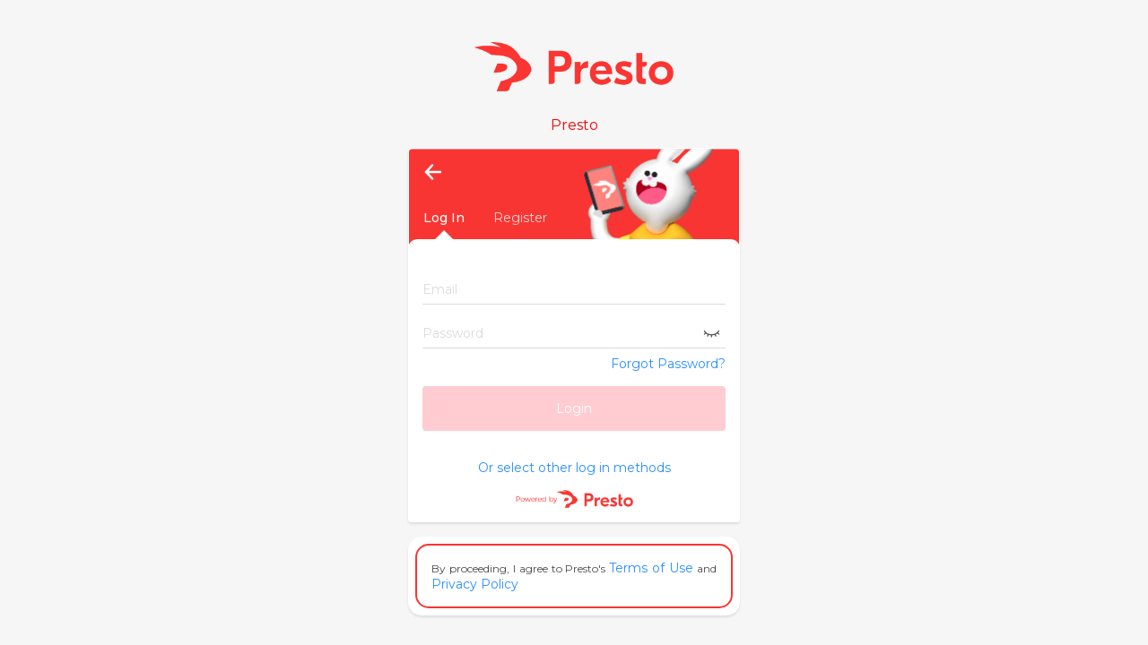

--- FILE ---
content_type: text/html
request_url: https://welcome.prestouniverse.com/?client_id=OPOAC20200325MB&redirect_url=https://www.prestomall.com/response/onePresto/fo/login/7XDk0ifxj36gg3f&scope=user_profile&response_type=code&type=login
body_size: -89
content:
<!doctype html>
<html>
<head>
    <title>Loading..</title>
    <meta http-equiv="refresh" content="0;/user/login"/>
</head>
<body>
<span>Please wait..</span>
</body>
</html>

--- FILE ---
content_type: text/html
request_url: https://welcome.prestouniverse.com/user/login
body_size: 39984
content:
<!doctype html>
<html lang="en">
    <head>
        <title>Presto | Login
</title>
        <link rel="shortcut icon" href="https://web-cdn-deal.prestouniverse.com/assets/sso/favicon.ico">

        <meta name="viewport" content="width=device-width,initial-scale=1,maximum-scale=1,viewport-fit=cover,user-scalable=no,shrink-to-fit=no" />
        <meta charset="utf-8"/>

        <!-- Global site tag (gtag.js) - Google Analytics -->
        <script async src="https://www.googletagmanager.com/gtag/js?id=UA-110004227-8"></script>
        <script>
            window.dataLayer = window.dataLayer || [];
            function gtag(){dataLayer.push(arguments);}
            gtag('js', new Date());

            gtag('config', 'UA-110004227-8');
        </script>
        <!-- Google Tag Manager -->
        <script>
	        (function(w,d,s,l,i){w[l]=w[l]||[];w[l].push(
			{'gtm.start': new Date().getTime(),event:'gtm.js'}
			
			);var f=d.getElementsByTagName(s)[0],
			j=d.createElement(s),dl=l!='dataLayer'?'&l='+l:'';j.async=true;j.src=
			'https://www.googletagmanager.com/gtm.js?id='+i+dl;f.parentNode.insertBefore(j,f);
			})(window,document,'script','dataLayer','GTM-WTVCB6N');
		</script>
        
        <!-- Facebook Pixel Code -->
        <script>
			!function(f,b,e,v,n,t,s)
			{if(f.fbq)return;n=f.fbq=function()
			{n.callMethod? n.callMethod.apply(n,arguments):n.queue.push(arguments)}
			
			;
			if(!f._fbq)f._fbq=n;n.push=n;n.loaded=!0;n.version='2.0';
			n.queue=[];t=b.createElement(e);t.async=!0;
			t.src=v;s=b.getElementsByTagName(e)[0];
			s.parentNode.insertBefore(t,s)}(window,document,'script',
			'https://connect.facebook.net/en_US/fbevents.js');
			fbq('init', '920913808467685');
			fbq('track', 'PageView');
		</script>

        <script src="https://code.jquery.com/jquery-3.4.1.min.js" type="text/javascript"></script>
        <script src="https://cdnjs.cloudflare.com/ajax/libs/knockout/3.5.0/knockout-min.js" type="text/javascript"></script>

        <script src="https://web-cdn-deal.prestouniverse.com/assets/one-presto/js/jquery.ccpicker.js" type="text/javascript"></script>
        <script src="https://web-cdn-deal.prestouniverse.com/assets/one-presto/js/components/ModalPrompt.js" type="text/javascript"></script>
        <script src="https://web-cdn-deal.prestouniverse.com/assets/one-presto/js/components/PasswordInput.js" type="text/javascript"></script>
        <script src="https://web-cdn-deal.prestouniverse.com/assets/one-presto/js/components/DigitInput.js" type="text/javascript"></script>
        <script src="https://web-cdn-deal.prestouniverse.com/assets/one-presto/js/components/OTPPanel.js" type="text/javascript"></script>
        <script src="https://web-cdn-deal.prestouniverse.com/assets/one-presto/js/components/OTPDigitPanel.js" type="text/javascript"></script>
        <script src="https://web-cdn-deal.prestouniverse.com/assets/one-presto/js/helpers.js" type="text/javascript"></script>

        <link href="https://fonts.googleapis.com/css?family=Montserrat:200,300,400,500,600,700,800,900&display=swap" rel="stylesheet" />
        <link href="https://web-cdn-deal.prestouniverse.com/assets/one-presto/css/jquery.ccpicker.css" rel="stylesheet" />
        <link href="https://web-cdn-deal.prestouniverse.com/assets/one-presto/css/style.css" rel="stylesheet" />

        <script type="text/javascript">
            //Common utility functions
            function ajax(opts) {
                return $.ajax({
                    url: opts.url,
                    data: opts.data || JSON.stringify({}),
                    xhrFields: opts.xhrFields || {withCredentials: true},
                    crossDomain: opts.crossDomain || true,
                    contentType: opts.contentType || 'application/json',
                    method: opts.method || 'POST',
                    cache: opts.cache || false,
                    headers: opts.headers || {},
                    dataType: opts.dataType || 'json',
                    success: function (data, status, jqXHR) {
                        if (opts.success) {
                            opts.success(data, status, jqXHR);
                        }
                    },
                    error: function (jqXHR, status) {
                        if (opts.error) {
                            opts.error(jqXHR, status);
                        }
                    },
                    complete: function (jqXHR, status) {
                        // console.log(jqXHR);
                        // console.log(status);
                        if (opts.complete) {
                            opts.complete(jqXHR, status);
                        }
                    }
                })
            };

            var sysconst = {
                'API_BASE_URL': 'https://welcome.prestouniverse.com',
                'GOOGLE_RECAPTCHA_V2_SITE_KEY': '6LeiYeYUAAAAAPgrunbiey4-yxjNdxyThv_B0Egz'
            };
        </script>
                        <style type="text/css">
            body .page-container .content-wrapper .logo-area .logo-holder h1.logo {
                width: 60%;
                margin: 0px auto;
            }

                            body .page-container .content-wrapper .sub-heading {
                    color: #f70303 !important;
                }
                        
                        		    
		    		    
                            body .page-container .content-wrapper .authenticate-panel .header {
                    border: 1px solid #fff;
                    border-radius: 5px 5px 0 0;
                    background: url('https://app-cdn-prestouniverse-com.oss-ap-southeast-3.aliyuncs.com/theme/STC240701OGMUTLH/bannerImage/79120c483aad4f128b9b636a112d8c5e.png') center/382px 110px no-repeat !important;
                }
                    </style>
    </head>
    <body>
        <div class="page-container" id="page">
            <div class="content-wrapper">
                <div class="logo-area">
                    <div class="logo-holder">
        <a href="https://www.prestomall.com">
    <h1 class="logo" style="background-image: url('https://app-cdn-prestouniverse-com.oss-ap-southeast-3.aliyuncs.com/theme/STC240701OGMUTLH/bannerImage/9feb2e4cf54d474eb36e163a83f87705.png')">Login to Presto</h1>
    </a>
    
</div>
                </div>

                                    <div class="sub-heading">
                        Presto                    </div>
                
                <div class="center-area">
                    <div id="loginPanel">
    <div class="authenticate-panel">
                                
                                        <div class="header">
            <button onclick="cancelLogin()" type="button" tabindex="10"></button>
            <div class="bottom">
                <div class="menu">
                    <ul>
                        <li class="active">
                            <a href="#" tabindex="8">Log In</a>
                        </li>
                        <!--ko if: allowRegistration-->
                        <li>
                            <a href="#" data-bind="click: signUp" tabindex="9">Register</a>
                        </li>
                        <!--/ko-->
                    </ul>
                </div>
            </div>
        </div>

        <div class="body">
            <div class="form-area">
                <div class="form-message">
                    <div class="row error-message" data-bind="text:errorMessage, visible: errorMessage !== ''"></div>
                    <div class="row success-message"
                         data-bind="text:successMessage(), visible: successMessage() !== ''"></div>
                </div>

                <form action="/user/login" method="post" data-bind="submit: setValue">

                    <!-- ko if: isDisplayDownloadInstruction -->
                    <div class="row" style="display: none;" data-bind="visible: isDisplayDownloadInstruction">
                        <h3 style="text-align: center; margin: 0.5rem 0;">Download and Log In to the <br/> Presto App</h3>
                        <div style="margin: 0.5rem 0;">You're 3 steps away from becoming cool Presto Buddy:</div>
                        <ol style="padding: 0 1rem;">
                            <li>Download the Presto App and install on your mobile device</li>
                            <li>Log in with your Presto Account</li>
                            <li>Reap the rewards!</li>
                        </ol>
                        <h4 style="text-align: center; margin: 0.5rem 0;">Log in now to Presto, Malaysia's First & Largest Multiple Loyalty Points Redemption Hub!</h4>
                        <div style="display:none; margin-top: 0.5rem; padding: 0.5rem; background-color: red; border-radius: 5px; text-align: center;" data-bind="visible: isRequestFromMobile === false">
                            <h4 style="color: white; margin: 0;">Download the Presto App Now!</h4>
                            <img style="margin-top: 10px; width: 158px; height: 135px;" src="https://web-cdn-deal.prestouniverse.com/assets/one-presto/assets/img/download-qr.png" />
                        </div>
                        <div style="display: none; text-align: center; margin: 0.5rem 0;" data-bind="visible: isRequestFromMobile === true">
                            <a href="https://apps.apple.com/my/app/prestomall/id989090200" target="_blank"><img style="width: 30%;" src="https://web-cdn-deal.prestouniverse.com/assets/one-presto/assets/img/AppStore.png"></a>
                            <a href="https://play.google.com/store/apps/details?id=my.elevenstreet.app" target="_blank"><img style="width: 30%;" src="https://web-cdn-deal.prestouniverse.com/assets/one-presto/assets/img/PlayStore.png"></a>
                            <a href="https://appgallery.huawei.com/app/C102610979" target="_blank"><img style="width: 30%;" src="https://web-cdn-deal.prestouniverse.com/assets/one-presto/assets/img/AppGallery.png"></a>
                        </div>
                    </div>
                    <!-- /ko -->

                    <!--ko if: isDisplayDownloadInstruction === false && allowMobile-->
                    <!-- ko if: loginMethod() !== 'EMAIL' -->
                    <div class="row">
                        <div class="text-input"
                             data-bind="css:{'has-value': usernameMobile, 'is-error': usernameMobileError() !== '' && usernameMobileIsTouched()}">
                            <div class="with-country-list">
                                <input id="usernameMobile"
                                       name="usernameMobile"
                                       type="tel"
                                       tabindex="1"
                                       autocomplete="off"
                                       onkeypress="return isNumberKey(event)"
                                       placeholder="Mobile Number"
                                       data-bind="textInput:usernameMobile,
                                            attr:{ maxLength: usernameMobileMaxLength() },
                                            event: { blur: onBlurHandler }
                                       ">
                                <!-- ko if: loginMethod() === 'SMS' -->
                                <a href="#" data-bind="
                                    text: otpText,
                                    click: triggerOTP,
                                    disable: disableTriggerOtp,
                                    css: {
                                        disabled: disableTriggerOtp
                                    }
                                    "
                                    class="get-otp" id="getOtp" tabindex="8"></a>
                                <!--/ko-->
                            </div>
                            <!--ko if: usernameMobileError() !== '' && usernameMobileIsTouched() -->
                            <div class="error-message" data-bind="text:usernameMobileError"></div>
                            <!--/ko-->
                        </div>
                    </div>
                    <!--/ko-->
                    <!--/ko-->

                    <!--ko if: isDisplayDownloadInstruction === false && allowEmail-->
                    <!-- ko if: loginMethod() === 'EMAIL' -->
                    <div class="row" style="display: none;" data-bind="visible: loginMethod() === 'EMAIL'">
                        <div class="text-input"
                             data-bind="css:{'has-value': usernameEmail, 'is-error': usernameEmailError() !== '' && usernameEmailIsTouched()}">
                            <input id="usernameEmail"
                                   name="usernameEmail"
                                   type="text"
                                   tabindex="1"
                                   autocomplete="off"
                                   data-bind="textInput:usernameEmail,
                                        event: { blur: onBlurHandler }
                                   ">
                            <label class="label" for="usernameEmail">Email</label>
                            <!--ko if: usernameEmailError() !== '' && usernameEmailIsTouched() -->
                            <div class="error-message" data-bind="text:usernameEmailError"></div>
                            <!--/ko-->
                        </div>
                    </div>
                    <!--/ko-->
                    <!--/ko-->

                    <!-- ko if: isDisplayDownloadInstruction === false -->
                    <div class="row">
                        <div class="text-input" data-bind="css:{'has-value': password, 'is-error': passwordError() !== '' && passwordIsTouched()}">
                            <!-- ko if: loginMethod() !== 'SMS' && loginMethod() !== 'PIN' -->
                            <div style="display: none;" data-bind="component: {
                                name: 'password-input',
                                params: {
                                    password: password,
                                    id: 'password',
                                    tabIndex: '2',
                                    maxLength: '30',
                                    onBlurHandler: onBlurHandler,
                                }
                            }, visible: loginMethod() !== 'SMS' && loginMethod() !== 'PIN'"></div>
                            <label style="display: none;" class="label" data-bind="visible: loginMethod() !== 'SMS' && loginMethod() !== 'PIN'" for="password">Password</label>
                            <!-- /ko -->

                            <!-- ko if: loginMethod() === 'SMS' -->
                            <div style="display: none;" data-bind="component: {
                                name: 'digit-input',
                                params: {
                                    id: 'smsOtp',
                                    fieldName: 'password',
                                    fieldType: 'password',
                                    fieldValue: password,
                                    tabIndex: '2',
                                    maxLength: '6',
                                    onBlurHandler: onBlurPasswordHandler,
                                }
                            }, visible: loginMethod() === 'SMS'"></div>
                            <label style="display: none;" class="label dark" data-bind="visible: loginMethod() === 'SMS'" for="password">SMS OTP</label>
                            <!-- /ko -->

                            <!-- ko if: loginMethod() === 'PIN' -->
                            <div style="display: none;" data-bind="component: {
                                name: 'digit-input',
                                params: {
                                    id: 'pin',
                                    fieldName: 'password',
                                    fieldType: 'password',
                                    fieldValue: password,
                                    tabIndex: '2',
                                    maxLength: '6',
                                    onBlurHandler: onBlurPasswordHandler,
                                }
                            }, visible: loginMethod() === 'PIN'"></div>
                            <label style="display: none;" class="label dark" data-bind="visible: loginMethod() === 'PIN'" for="password">Transaction PIN</label>
                            <!-- /ko -->

                            <!--ko if: passwordError() !== '' && passwordIsTouched() -->
                            <div class="error-message" data-bind="text:passwordError"></div>
                            <!--/ko-->
                        </div>
                    </div>
                    <!-- /ko -->

                    <!--ko if: isDisplayDownloadInstruction === false && allowForgetPassword-->
                    <!-- ko if: loginMethod() !== 'SMS' && loginMethod() !== 'PIN' -->
                    <div class="row align-right" style="display: none;" data-bind="visible: loginMethod() !== 'SMS' && loginMethod() !== 'PIN'">
                        <a href="#" data-bind="click: forgotPassword" tabindex="4">Forgot Password?</a>
                    </div>
                    <!--/ko-->

                    <!-- ko if: loginMethod() === 'PIN' -->
                    <div class="row align-right" style="display: none;" data-bind="visible: loginMethod() === 'PIN'">
                        <a href="#" data-bind="click: forgotPin" tabindex="4">Forgot PIN?</a>
                    </div>
                    <!--/ko-->
                    <!--/ko-->

                    <input type="hidden" name="loginMethod" data-bind="value: loginMethod"/>
                    <input type="hidden" name="mobileCountryCode" data-bind="value: mobileCountryCode"/>
                    <input type="hidden" name="mobileNum" data-bind="value: mobileNum"/>
                    <input type="hidden" name="email" data-bind="value: email"/>
                    <input type="hidden" name="csrf_token" data-bind="value: csrf_token">

                    <!-- ko if: isDisplayDownloadInstruction === false -->
                    <div class="row cta">
                        <input class="button full-width"
                               type="submit"
                               tabindex="3"
                               data-bind="
                                    disable:disableLogin,
                                    css:{
                                        disabled:disableLogin,
                                        preloading:isButtonLoading
                                    }"
                               value="Login"
                        />
                    </div>
                    <!-- /ko -->

                </form>

                <!--ko if: isDisplayDownloadInstruction === false-->
                <div class="form-footer">
                    <a href="#" style="display: none;" data-bind="click: openLoginMethodDialog, visible: !!allowSelectMethod" tabindex="7">
                        Or select other log in methods
                    </a>
                </div>
                                <div class="powered-by">&nbsp;</div>
                                <!--/ko-->
            </div>
        </div>
    </div>


    <div class="footer small-text tnc-holder">
        <div class="tnc-content">
        <div class="text">
                By proceeding, I agree to Presto's
        <a href="#" data-bind="click: prestoTermsOfUse" tabindex="16" target="_blank">Terms of Use</a> and
        <a href="#" data-bind="click: prestoPrivacyPolicy" tabindex="17" target="_blank">Privacy Policy</a>
                </div>
        </div>
    </div>
    <div class="login-method-selector" style="display: none;" data-bind="visible: showLoginMethodDialog">
        <div class="overlay" data-bind="click: closeLoginMethodDialog"></div>
        <div class="login-method-selector-popup">
            <div class="method-list">
                <!--ko if: allowPin || allowOtp || allowMobile-->
                <div class="header">Login with Mobile Number</div>
                <!--/ko-->
                <ul>
                    <!--ko if: allowPin-->
                    <li class="selector-list" data-bind="class:loginMethod() === 'PIN' ? 'current' : '', click: selectLoginMethod.bind($data, 'PIN')">
                        <div class="icon icon-pin"></div>
                        <div class="label">Transaction PIN</div>
                        <div class="tick-icon"></div>
                    </li>
                    <!--/ko-->
                    <!--ko if: allowOtp-->
                    <li class="selector-list" data-bind="class:loginMethod() === 'SMS' ? 'current' : '', click: selectLoginMethod.bind($data, 'SMS')">
                        <div class="icon icon-mobile"></div>
                        <div class="label">SMS OTP</div>
                        <div class="tick-icon"></div>
                    </li>
                    <!--/ko-->
                    <!--ko if: allowMobile-->
                    <li class="selector-list" data-bind="class:loginMethod() === 'MOBILE' ? 'current' : '', click: selectLoginMethod.bind($data, 'MOBILE')">
                        <div class="icon icon-password"></div>
                        <div class="label">Password</div>
                        <div class="tick-icon"></div>
                    </li>
                    <!--/ko-->

                    <!--ko if: allowEmail-->
                    <li class="selector-list email" data-bind="class:loginMethod() === 'EMAIL' ? 'current' : '', click: selectLoginMethod.bind($data, 'EMAIL')">
                        <div class="label">Log in with <span>Email</span></div>
                    </li>
                    <!--/ko-->
                </ul>
            </div>
        </div>
    </div>
</div>
                </div>
                <div class="footer-area"></div>
            </div>

            <div id="components">
    <div data-bind="component: {
        name: 'modal-prompt',
        params: componentData
    }"></div>
</div>
        </div>

                
        <script type="text/javascript">
        function cancelLogin(){
        window.location.replace("https://www.prestomall.com/response/onePresto/fo/login/7XDk0ifxj36gg3f?error=access_denied");
    }
    

    var PageVM = {
        csrf_token: ko.observable(getCookie("xsrf_token")),

        isMobile: ko.observable("EMAIL" === "EMAIL" ? false : true),
        isButtonLoading: ko.observable(false),
        showLoginMethodDialog: ko.observable(false),
        showSignUpDialog: ko.observable((true === true && "" === "User not found")),

        otpText: ko.observable('Get OTP'),
        otpSent: ko.observable(false),
        lastOTPTrigger: ko.observable(null),
        otpSubscribeTimer: null,
        finalInterval: 100,
        timeBeforeResentOtp: ko.observable(0),
        timerResentOtp: null,

        usernameEmail: ko.observable(""),
        usernameMobile: ko.observable(""),
        usernameMobileCC: ko.observable(defaultPC),
        usernameMobileMinLength: ko.observable(9),
        usernameMobileMaxLength: ko.observable(10),
        password: ko.observable(""),

        errorMessage: ko.observable(escapeHtml("")),
        successMessage: ko.observable(""),

        usernameMobileIsTouched: ko.observable(false),
        usernameEmailIsTouched: ko.observable(false),
        passwordIsTouched: ko.observable(false),

        defaultLoginMethod: "email",

        allowMobile: true,
        allowEmail: true,
        allowOtp: true,
        allowPin: true,
        allowSelectMethod: true,
        isDisplayDownloadInstruction: false,

        allowForgetPassword: true,
        allowRegistration: true,
        /** Form submit data **/
        loginMethod: ko.observable("EMAIL"),
        mobileCountryCode: ko.observable(""),
        mobileNum: ko.observable(""),
        email: ko.observable(""),

        isRequestFromMobile: false    };

    /* NOTE: somehow this method is not working
    PageVM.isMobile = ko.computed({
        read: function () {
            if(!!PageVM.allowEmail && PageVM.defaultLoginMethod === 'EMAIL') {
                return false;
            }
            return true;
        },
        write: function (value) {
            console.log(value);
            return value;
        },
        owner: this
    });
    */

    PageVM.onBlurHandler = function(d, e) {
        var elementName = e.target.id;
        PageVM[elementName + 'IsTouched'](true);
    };

    PageVM.onBlurPasswordHandler = function() {
        PageVM.passwordIsTouched(true);
    };

    PageVM.usernameEmailError = ko.computed(function () {
        if (!PageVM.usernameEmail()) {
            return "";
        }
        if (validEmail(PageVM.usernameEmail())) {
            return "";
        }
        return "Invalid email";
    });

    PageVM.usernameMobileError = ko.computed(function () {
        if (!PageVM.usernameMobile()) {
            return "";
        }
        if (PageVM.usernameMobileCC() == '60') {
            PageVM.usernameMobile(PageVM.usernameMobile().replace(/^0+/, ''));
        }
        if ((PageVM.usernameMobile().length >= PageVM.usernameMobileMinLength() &&
             PageVM.usernameMobile().length <= PageVM.usernameMobileMaxLength() ) &&
            validMobileNum(PageVM.usernameMobile())
        ) {
            return "";
        }

        return "Invalid mobile number";
    });

    PageVM.passwordError = ko.computed(function () {
        if (!PageVM.password()) {
            return "";
        }
        if (PageVM.password().length < 6) {
            if (PageVM.loginMethod() === 'SMS') {
                return "SMS OTP must be 6 digit characters.";
            } else if (PageVM.loginMethod() === 'PIN') {
                return "Transaction PIN must be 6 digit characters.";
            }
            return "Password must be at least 6 characters.";
            // return "Password must be 8-30 characters.";
        }
        /*
        if (!validPassword(PageVM.password())) {
            return "Password must contains uppercase / lowercase characters and numbers.";
        }
        */
        return "";
    });

    PageVM.hasMobile = ko.computed(function () {
        return validMobileNum(PageVM.usernameMobile());
    });

    PageVM.hasMobile.subscribe(function (mobile) {
        //if (mobile) {
        //    var username = PageVM.usernameMobile();
        //    if (username.startsWith("0")) {
        //        PageVM.usernameMobile(username.substr(1));
        //    }
        //}
    });

    PageVM.disableLogin = ko.computed(function () {
        if (PageVM.isButtonLoading()) {
            // NOTE: after click will set isButtonLoading, then disable button while waiting response
            return true;
        }

        if (!!PageVM.isMobile()) {
            if (PageVM.usernameMobile() === '' || PageVM.password() === '') {
                return true;
            }

            if (PageVM.usernameMobileError() !== '' || PageVM.passwordError() !== '') {
                return true;
            }
        } else {
            if (PageVM.usernameEmail() === '' || PageVM.password() === '') {
                return true;
            }

            if (PageVM.usernameEmailError() !== '' || PageVM.passwordError() !== '') {
                return true;
            }
        }
        return false;
    });

    PageVM.setValue = function () {
        PageVM.isButtonLoading(true);

        if (!PageVM.isMobile()) {
            PageVM.mobileCountryCode(null);
            PageVM.mobileNum(null);
            PageVM.email(PageVM.usernameEmail());
        } else {
            PageVM.mobileCountryCode(PageVM.usernameMobileCC());
            PageVM.mobileNum(PageVM.usernameMobile());
            PageVM.email(null);
        }
        return true;
    };




    PageVM.signUp = function() {
        if(typeof gtag !== 'undefined') {
            console.log('Register_view');
            gtag('event', 'Register_view', {
                'event_category': 'Register',
                'event_action': 'ScreenView',
                'event_trigger': 'Login screen'
            });
        }
        window.location.href = '/user/signup';
    }

    PageVM.forgotPassword = function() {
        if(typeof gtag !== 'undefined') {
            console.log('otp_view');
            if(PageVM.isMobile()) {
                gtag('event', 'otp_view', {
                    'event_category': 'OTP',
                    'event_action': 'ScreenView',
                    'event_trigger': 'Login_mobile'
                });
            } else {
                gtag('event', 'otp_view', {
                    'event_category': 'OTP',
                    'event_action': 'ScreenView',
                    'event_trigger': 'Login_email'
                });
            }
        }

        window.location.href = '/user/forget-password' + (PageVM.isMobile() ? '' : '?type=email');
    }

    PageVM.forgotPin = function() {
        if(typeof gtag !== 'undefined') {
            console.log('ForgotPin_view');
            gtag('event', 'ForgotPin_view', {
                'event_category': 'ForgotPin',
                'event_action': 'ScreenView',
                'event_trigger': 'Login screen'
            });
        }

        window.location.href = '/user/forget-pin';
    }

    PageVM.triggerOTP = function() {

        //Check if triggered over 1 minute
        if (PageVM.otpSent()) {
            console.log('wait!')
        } else {
            PageVM.errorMessage("");
            PageVM.isButtonLoading(true);
            var opts = {
                headers: {
                    "XSRF-Token": PageVM.csrf_token()
                },
                url: sysconst.API_BASE_URL + "/api/otp/send",
                dataType: 'json',
                data: JSON.stringify({
                    relatedRefNum: PageVM.usernameMobileCC() + PageVM.usernameMobile(),
                    otpType: 'OnePrestoOtpLogin',
                    mobileCountryCode: PageVM.usernameMobileCC(),
                    mobileNum: PageVM.usernameMobile()
                }),
                success: function (data) {
                    PageVM.lastOTPTrigger(new Date());
                    PageVM.otpSent(true);
                    PageVM.isButtonLoading(false);
                    if (PageVM.password().length > 0) {
                        PageVM.password('');
                        $("#password1, #password2, #password3, #password4, #password5, #password6").val('');
                        $("#password1, #password2, #password3, #password4, #password5, #password6").blur();
                    }
                    $("#password1").focus();
                },
                error: function (jqXHR, status) {
                    PageVM.isButtonLoading(false);
                    var message = jqXHR.getResponseHeader("x-http-error");
                    if (message === 'Invalid OTP request!') {
                        PageVM.errorMessage('User not found');
                        if (!!PageVM.allowRegistration) {
                            PageVM.showSignUpDialog(true);
                        }
                    } else {
                        PageVM.errorMessage(message);
                    }
                }
            };
            ajax(opts);
        }
    }

    PageVM.disableTriggerOtp = ko.computed(function () {
        if (PageVM.otpSent() || PageVM.isButtonLoading()) {
            return true;
        }
        if (!!PageVM.isMobile()) {
            if (PageVM.usernameMobile() === '') {
                return true;
            }

            if (PageVM.usernameMobileError() !== '') {
                return true;
            }
        }
        return false;
    });

    PageVM.otpSent.subscribe(function (newVal) {
        if(!!newVal) {
            PageVM.timeBeforeResentOtp(30);

            // NOTE: on subscribe triggered multiple time, do this to prevent it
            clearTimeout(PageVM.otpSubscribeTimer);
            PageVM.otpSubscribeTimer = setTimeout(function() {
                PageVM.tick(1);
            }, PageVM.finalInterval);
        }
    });

    PageVM.tick = function(ver) {
            PageVM.timerResentOtp = setTimeout(function() {
                PageVM.timeBeforeResentOtp(PageVM.timeBeforeResentOtp() - 1);
                if(PageVM.timeBeforeResentOtp() > 0) {
                    if(!!PageVM.otpSent()) {
                        PageVM.otpText('Resend OTP (' + PageVM.timeBeforeResentOtp() + ')');
                        PageVM.tick(ver);
                    }
                } else {
                    clearTimeout(PageVM.timerResentOtp);
                    PageVM.otpText('Resend OTP');
                    PageVM.otpSent(false);
                }
            }, 1000);
        };

    PageVM.openLoginMethodDialog = function() {
        PageVM.showLoginMethodDialog(true);
    }

    PageVM.closeLoginMethodDialog = function() {
        PageVM.showLoginMethodDialog(false);
    }

    PageVM.selectLoginMethod = function(loginMethod) {
        if (PageVM.loginMethod() !== loginMethod) {
            PageVM.successMessage('');
            PageVM.errorMessage('');
            PageVM.password('');
            PageVM.passwordIsTouched(false);
        }
        PageVM.loginMethod(loginMethod);
        PageVM.showLoginMethodDialog(false);

        if (loginMethod === 'EMAIL') {
            PageVM.isMobile(false);
        } else {
            PageVM.isMobile(true);
            initCCPicker();
        }
    }

    PageVM.prestoTermsOfUse = function() {
        if(typeof gtag !== 'undefined') {
            console.log('Terms_of_Use');
            gtag('event', 'Terms_of_Use', {
                'event_category': 'ToU and PP',
                'event_action': 'Click',
                'event_trigger': 'Login screen',
                'event_detail': 'Presto'
            });
        }
        window.open('https://www.prestoconnect.io/terms-of-use');
    }

    PageVM.clientTermsOfUse = function() {
        if(typeof gtag !== 'undefined') {
            console.log('Terms_of_Use');
            gtag('event', 'Terms_of_Use', {
                'event_category': 'ToU and PP',
                'event_action': 'Click',
                'event_trigger': 'Login screen',
                'event_detail': 'Presto'
            });
        }
        window.open('');
    }

    PageVM.prestoPrivacyPolicy = function() {
        if(typeof gtag !== 'undefined') {
            console.log('Privacy Policy');
            gtag('event', 'Privacy Policy', {
                'event_category': 'ToU and PP',
                'event_action': 'Click',
                'event_trigger': 'Login screen',
                'event_detail': 'Presto'
            });
        }
        window.open('https://www.prestoconnect.io/privacy-policy');
    }

    PageVM.clientPrivacyPolicy = function() {
        if(typeof gtag !== 'undefined') {
            console.log('Privacy Policy');
            gtag('event', 'Privacy Policy', {
                'event_category': 'ToU and PP',
                'event_action': 'Click',
                'event_trigger': 'Login screen',
                'event_detail': 'Presto'
            });
        }
        window.open('');
    }

    injectPasswordInputComponent(ko);
    injectDigitInputComponent(ko);
    ko.applyBindings(PageVM, document.querySelector("#loginPanel"));

    if(typeof gtag !== 'undefined' && PageVM.errorMessage() !== '') {
        console.log('Login_failed');
        if (PageVM.isMobile()) {
            gtag('event', 'Login_failed', {
                'event_category': 'Login',
                'event_action': 'Click',
                'event_trigger': 'Login_mobile_screen',
                'error_code': PageVM.errorMessage()
            });
        } else {
            gtag('event', 'Login_failed', {
                'event_category': 'Login',
                'event_action': 'Click',
                'event_trigger': 'Login_email_screen',
                'error_code': PageVM.errorMessage()
            });
        }
    }

    if(typeof gtag !== 'undefined' && PageVM.successMessage() !== '') {
        console.log('Login_success');
        if (PageVM.isMobile()) {
            gtag('event', 'Login_success', {
                'event_category': 'Login',
                'event_action': 'Click',
                'event_trigger': 'Login_mobile_screen'
            });
        } else {
            gtag('event', 'Login_success', {
                'event_category': 'Login',
                'event_action': 'Click',
                'event_trigger': 'Login_email_screen'
            });
        }
    }

    function ModalDataObj() {
        this.componentData = {
            title: ko.observable('Account Not Registered'),
            message: ko.computed(function () {
                return 'This account has not been registered in Presto. Let’s create a new account for you.';
            }, this),
            button1Text: ko.observable('Register Now!'),
            button2Text: ko.observable('Try Another One'),
            showPrompt: PageVM.showSignUpDialog,
            button1Click: function (e) {
                if(typeof gtag !== 'undefined') {
                    console.log('Register_view');
                    gtag('event', 'Register_view', {
                        'event_category': 'Register',
                        'event_action': 'ScreenView',
                        'event_trigger': 'Login screen'
                    });
                }
                window.location.href = '/user/signup';
            },
            button2Click: function (e) {
                window.location.href = '/user/login';
            }
        };
    }

    $(function () {
        initCCPicker();

        if(PageVM.allowMobile === false) {
            setIsMobile(false);
        }


        injectModalPromptComponent(ko);
        ko.applyBindings(new ModalDataObj(), document.querySelector("#components"));
    });

    function setIsMobile(choice) {
        if(typeof gtag !== 'undefined') {
            if(choice) {
                console.log('Login_mobile_view');
                gtag('event', 'Login_mobile_view', {
                    'event_category': 'Login',
                    'event_action': 'ScreenView',
                    'event_trigger': 'Login email screen'
                });
            } else {
                console.log('Login_email_view');
                gtag('event', 'Login_email_view', {
                    'event_category': 'Login',
                    'event_action': 'ScreenView',
                    'event_trigger': 'Login mobile screen'
                });
            }

        }

        PageVM.isMobile(choice);
        initCCPicker();
    }

    function initCCPicker() {
        $("#usernameMobile").CcPicker({
            countryCode: defaultCC,
            dataUrl: sysconst.API_BASE_URL + "/api/mobile-country-code"
        });
        $("#usernameMobile").on("countrySelect", function (e, i) {
            PageVM.usernameMobileMinLength(i.minLength);
            PageVM.usernameMobileMaxLength(i.maxLength);
            PageVM.usernameMobileCC(i.mobileCountryCode);

        });
    }

    window.fbAsyncInit = function() {
        FB.init({
            appId: '895396020490906',
            cookie: true,
            xfbml: true,
            status: true,
            version: 'v6.0'
        });
        FB.AppEvents.logPageView();

    };

    (function(d, s, id){
        var js, fjs = d.getElementsByTagName(s)[0];
        if (d.getElementById(id)) {return;}
        js = d.createElement(s); js.id = id;
        js.src = "https://connect.facebook.net/en_US/sdk.js";
        fjs.parentNode.insertBefore(js, fjs);
    }(document, 'script', 'facebook-jssdk'));
</script>
    </body>
</html>

--- FILE ---
content_type: text/css
request_url: https://web-cdn-deal.prestouniverse.com/assets/one-presto/css/style.css
body_size: 2410
content:
@import url("components/ModalPrompt.css");@import url("components/OTPPanel.css");@import url("components/LoginMethodSelector.css");html,body{height:100%}body{margin:0;padding:0;font-family:"Montserrat",-apple-system,BlinkMacSystemFont,"Segoe UI",Roboto,"Helvetica Neue",Arial,sans-serif;font-weight:400;font-size:.875rem;color:#4a4a4a}body input[type="text"],body input[type="email"],body input[type="tel"],body input[type="email"]{font-family:"Montserrat",-apple-system,BlinkMacSystemFont,"Segoe UI",Roboto,"Helvetica Neue",Arial,sans-serif;font-weight:400;font-size:0.875rem;color:#4a4a4a}body .page-container{display:flex;min-height:100%;justify-content:center;align-items:center;background-color:#F6F6F6}body .page-container .content-wrapper{width:calc(100% - 2 * 1rem);max-width:23.125rem}body .page-container .content-wrapper .logo-area{margin:1rem 0;text-align:center}body .page-container .content-wrapper .logo-area .logo-holder{height:5rem}body .page-container .content-wrapper .logo-area .logo-holder h1.logo{display:block;height:100%;width:100%;background:center / contain no-repeat;font-size:0}body .page-container .content-wrapper .sub-heading{margin-bottom:1rem;text-align:center;font-size:1rem}body .page-container .content-wrapper .authenticate-panel{border-radius:4px;background-color:#fff;box-shadow:0 2px 3px rgba(0,0,0,0.1);overflow:hidden}body .page-container .content-wrapper .authenticate-panel .header{position:relative;height:0;margin-bottom:-10px;padding-bottom:29.733%;background:url("../assets/new-header-sso.png") center/cover no-repeat}body .page-container .content-wrapper .authenticate-panel .header>button{position:absolute;top:1rem;left:1rem;width:20px;height:20px;padding:0;border:0;background:url("../assets/left-arrow.svg") left center/cover no-repeat;cursor:pointer}body .page-container .content-wrapper .authenticate-panel .header .bottom{position:absolute;bottom:9px;left:0}body .page-container .content-wrapper .authenticate-panel .header .bottom .logo-holder{height:1.7rem;padding:0 0 0 1rem;width:150px}body .page-container .content-wrapper .authenticate-panel .header .bottom .logo-holder h3.logo{display:block;height:100%;width:100%;background:url("../assets/logo-presto-white.png") left/contain no-repeat;font-size:0}body .page-container .content-wrapper .authenticate-panel .header .bottom>h3{padding:0 1rem;margin:0;color:#fff;font-size:1.25rem;font-weight:500}body .page-container .content-wrapper .authenticate-panel .header .bottom>h3.title{padding:0.5rem}body .page-container .content-wrapper .authenticate-panel .header .bottom .menu>ul{display:flex;padding:0;margin:0;list-style:none}body .page-container .content-wrapper .authenticate-panel .header .bottom .menu>ul li{line-height:3rem}body .page-container .content-wrapper .authenticate-panel .header .bottom .menu>ul li>a{display:block;padding:0 1rem;text-decoration:none;color:#fff;opacity:0.8}body .page-container .content-wrapper .authenticate-panel .header .bottom .menu>ul li.active>a{position:relative;font-weight:500;opacity:1}body .page-container .content-wrapper .authenticate-panel .header .bottom .menu>ul li.active>a:before{position:absolute;left:50%;bottom:0;display:block;width:0;height:0;margin-left:-10px;border:10px solid transparent;border-bottom:10px solid #fff;content:''}body .page-container .content-wrapper .authenticate-panel .header .bottom .subheader .text{display:block;padding:0 1rem;color:#fff;line-height:3rem}body .page-container .content-wrapper .authenticate-panel .body{position:relative;padding:1rem;border-radius:10px 10px 0 0;background-color:#fff}body .page-container .content-wrapper .authenticate-panel .body .form-area .password-policy-message,body .page-container .content-wrapper .authenticate-panel .body .form-area .error-message{color:#F07023}body .page-container .content-wrapper .authenticate-panel .body .form-area .success-message{color:#09C199}body .page-container .content-wrapper .authenticate-panel .body .form-area .is-focused ~ .password-policy-message{color:#4a4a4a}body .page-container .content-wrapper .authenticate-panel .body .form-area .form-message{text-align:center}body .page-container .content-wrapper .authenticate-panel .body .form-area .form-message .password-policy-message,body .page-container .content-wrapper .authenticate-panel .body .form-area .form-message .error-message,body .page-container .content-wrapper .authenticate-panel .body .form-area .form-message .success-message{text-align:center;margin-bottom:1rem}body .page-container .content-wrapper .authenticate-panel .body .form-area [class*="pw-"]{color:#4a4a4a}body .page-container .content-wrapper .authenticate-panel .body .form-area [class*="pw-"].strike{text-decoration:line-through}body .page-container .content-wrapper .authenticate-panel .body .form-area .login-method-wrapper{text-align:center;padding:1rem 0 0}body .page-container .content-wrapper .authenticate-panel .body .form-area .cta{margin:1rem 0 0;text-align:center}body .page-container .content-wrapper .authenticate-panel .body .form-area .form-footer{margin-top:2rem;text-align:center}body .page-container .content-wrapper .footer{margin-top:1rem;padding:0 1rem;text-align:center;box-sizing:border-box}body .page-container .content-wrapper .footer.small-text{font-size:.75rem}body .page-container .content-wrapper .footer>a{text-decoration:none;color:#288FFF}body .page-container .content-wrapper .footer.fb>a{display:inline-block;padding-left:1.5rem;font-weight:500;color:#425894;background:url("../assets/icon-fb.svg") left center/contain no-repeat}body .page-container .content-wrapper .footer.tnc-holder{background-color:#fff;box-shadow:0 2px 3px rgba(0,0,0,0.1);border-radius:15px;padding:0.5rem;margin-bottom:1rem}body .page-container .content-wrapper .footer.tnc-holder .tnc-content{display:flex;border-radius:15px;border:2px solid #FA3532;padding:1rem}body .page-container .content-wrapper .footer.tnc-holder .tnc-content .text{text-align:justify}body .page-container .content-wrapper .footer.tnc-holder .tnc-content .checkbox{margin:0}body .banner-large img{width:200px;height:470px}body .banner-small img{width:200px;height:220px}body .left-banner-large{margin-left:-240px;position:fixed}body .left-banner-small-1{margin-left:-240px;position:fixed}body .left-banner-small-2{margin-left:-240px;position:fixed;margin-top:250px}body .right-banner-large{margin-left:409px;position:fixed}body .right-banner-small-1{margin-left:409px;position:fixed}body .right-banner-small-2{margin-left:409px;position:fixed;margin-top:250px}body .powered-by{margin-top:1rem;height:20px;text-align:center;background:url("../assets/powered-by-presto.png") center/contain no-repeat}.button{display:inline-block;height:50px;padding:0 3rem;border:0;border-radius:4px;box-sizing:border-box;color:#fff;font-family:"Montserrat", -apple-system, BlinkMacSystemFont, "Segoe UI", Roboto, "Helvetica Neue", Arial, sans-serif;font-weight:400;font-size:0.875rem;line-height:50px;text-align:center;background:#FA3532;-webkit-appearance:none}.button.full-width{width:100%}.button.disabled{background:#FFCCD2}.button.transparent{color:#FA3532;border:1px solid #FA3532;background:transparent}.button.preloading{font-size:0;background:#FFCCD2 url("../assets/loader.gif") center/auto 180% no-repeat}.checkbox{margin-top:.5rem}.checkbox>label{position:relative;display:block;padding-left:1.5em;cursor:pointer}.checkbox>label:before{position:absolute;left:0;top:0.15em;display:block;width:1.1em;height:1.1em;border:1px solid #999;border-radius:2px;background:#fff;box-sizing:border-box;content:''}.checkbox>label:after{position:absolute;left:0.36em;top:0.25em;display:none;width:0.4em;height:0.7em;border:0;border-bottom:2px solid #fff;border-right:2px solid #fff;box-sizing:border-box;transform:rotate(45deg);content:''}.checkbox input[type="checkbox"]{display:none}.checkbox input[type="checkbox"]:checked+label:before{border:1px solid #FA3532;background:#FA3532}.checkbox input[type="checkbox"]:checked+label:after{display:block}.checkbox input[type="checkbox"]:disabled+label{cursor:default}.checkbox input[type="checkbox"]:disabled+label:before{border:1px solid #DBDBDB;background:#DBDBDB}a{color:#288FFF;text-decoration:none;font-family:"Montserrat",-apple-system,BlinkMacSystemFont,"Segoe UI",Roboto,"Helvetica Neue",Arial,sans-serif;font-size:.875rem}.link{color:#288FFF;text-decoration:none;font-family:"Montserrat",-apple-system,BlinkMacSystemFont,"Segoe UI",Roboto,"Helvetica Neue",Arial,sans-serif;font-size:.875rem;display:inline;padding:0;margin:0;border:0;background:transparent;cursor:pointer}.align-right{text-align:right}.text-input{position:relative;padding:0.5rem 0}.text-input .label{position:absolute;left:0;top:0.5rem;width:100%;line-height:2rem;color:#DBDBDB;pointer-events:none;transform-origin:0 0;transition:transform 200ms, top 200ms, color 200ms}.text-input .label.dark{color:#4a4a4a;font-weight:500;top:0;line-height:1;transform:scale(0.85)}.text-input input[type="text"],.text-input input[type="tel"],.text-input input[type="password"]{position:relative;display:block;width:100%;padding:0;margin:0;border:0;line-height:2rem;border-bottom:1px solid #DBDBDB;box-sizing:border-box;background:transparent}.text-input input[type="text"]:focus,.text-input input[type="tel"]:focus,.text-input input[type="password"]:focus{outline:none}.text-input input[type="text"]:focus ~ .label,.text-input input[type="tel"]:focus ~ .label,.text-input input[type="password"]:focus ~ .label{top:0;color:#999;line-height:1;transform:scale(0.85)}.text-input .is-focused ~ .label{top:0;color:#999;line-height:1;transform:scale(0.85)}.text-input .password-policy-message,.text-input .error-message{margin-top:.3rem;line-height:1rem}.text-input .note{margin-top:.3rem;line-height:1rem;color:#999;font-size:.75rem}.text-input.has-value .label{top:0;color:#999;line-height:1;transform:scale(0.85)}.text-input .with-country-list{display:flex;justify-content:space-between;align-items:center;border-bottom:1px solid #DBDBDB}.text-input .with-country-list input[type="tel"]{border:0}.text-input .with-country-list input[type="tel"]::placeholder{color:#DBDBDB;opacity:1}.text-input .with-country-list input[type="tel"]::-ms-input-placeholder{color:#DBDBDB}.text-input .with-country-list>.cc-picker-code-select-enabled{width:3.7rem;padding-right:0.8rem}.text-input .with-country-list>input[type="tel"]{width:calc(100% - 5rem)}.text-input .with-country-list a.get-otp{position:absolute;right:0}.text-input .with-country-list a.disabled{color:#DBDBDB}.text-input.is-error{padding:0.5rem 0 0.8rem 0}.text-input.is-error input[type="text"],.text-input.is-error input[type="tel"],.text-input.is-error input[type="password"],.text-input.is-error .with-country-list{border-bottom:1px solid #F07023}.text-input.is-error input[type="text"] input[type="tel"],.text-input.is-error input[type="tel"] input[type="tel"],.text-input.is-error input[type="password"] input[type="tel"],.text-input.is-error .with-country-list input[type="tel"]{border:0}.text-input .input-wrapper{position:relative}.text-input .input-wrapper .is-password{position:relative}.text-input .input-wrapper .is-display{position:relative;display:none}.text-input .input-wrapper>label{position:absolute;right:0;top:0;height:2rem;width:2rem;background:url("../assets/icon-pw-hide.png") center/75% no-repeat;z-index:1;cursor:pointer}.text-input .input-wrapper input[type="checkbox"]{display:none}.text-input .input-wrapper input[type="checkbox"]:checked ~ .is-password{display:none}.text-input .input-wrapper input[type="checkbox"]:checked ~ .is-display{display:block}.text-input .input-wrapper input[type="checkbox"]:checked ~ label{background-image:url("../assets/icon-pw-show.png")}[class^="cc-picker"]{font-family:"Montserrat", -apple-system, BlinkMacSystemFont, "Segoe UI", Roboto, "Helvetica Neue", Arial, sans-serif;font-size:0.875rem}.cc-picker-code-select-enabled .cc-picker-flag{margin-right:5px}.cc-picker-code-select-enabled .cc-picker-code{width:calc(100% - 21px)}.cc-picker-code-select-enabled:after{width:6px;height:6px;top:3px;right:3px;border:0;border-right:2px solid #999;border-top:2px solid #999;transform:rotate(135deg)}.cc-picker-code-filter{width:23.7rem;height:2rem;margin-top:5px;padding:0 1rem;box-sizing:border-box;border-radius:4px 4px 0 0}.cc-picker-code-filter:focus{outline:none}.cc-picker-code-list{width:23.7rem;margin-top:11px;padding:0.3rem 1rem;box-sizing:border-box;border-radius:0 0 4px 4px}.mini-header{position:relative;text-align:center;margin-bottom:1rem}.mini-header>button{position:absolute;top:0;left:0;width:20px;height:20px;padding:0;border:0;background:url("../assets/left-arrow-black.svg") left center/cover no-repeat;cursor:pointer}.mini-header>h3{margin:0;font-size:.875rem;font-weight:500}.instruction{text-align:center;margin-bottom:1rem}.highlight{font-weight:500}.change-method{text-align:right;margin-bottom:1rem}.captcha{text-align:center;margin-top:1rem}.captcha #reCaptchaCheckBox{display:inline-block}.header-icon{text-align:center}.icon{display:inline-block;height:3.75rem;width:3.75rem;background:center / contain no-repeat;vertical-align:bottom}.icon.tick{background-image:url("../assets/icon-tick.png")}.icon>h3{display:inline-block;margin:1rem 0}.migration-header{position:relative;width:100%;height:0;padding-bottom:49%}.migration-header:after{position:absolute;bottom:0;left:-35%;height:200%;width:170%;border-radius:0 0 50% 50%;background:url("../assets/header-migration.png") bottom center/auto 50.5% no-repeat;content:''}#migrationPanel h3{margin:0 0 1rem;font-weight:500}.text-center{text-align:center}.digit-container{display:flex;justify-content:space-between;margin-top:0.8rem}.digit-container input.box{border:1px solid #999;text-align:center;width:2.5rem;height:2.5rem;border-radius:0.2rem}.digit-container input.box::-ms-reveal{display:none}


--- FILE ---
content_type: text/css; charset=utf-8
request_url: https://web-cdn-deal.prestouniverse.com/assets/one-presto/css/components/ModalPrompt.css
body_size: 24
content:
.modal-prompt{position:fixed;top:0;left:0;display:flex;justify-content:center;align-items:center;width:100%;height:100%;z-index:1}.modal-prompt .overlay{position:fixed;top:0;left:0;width:100%;height:100%;background:rgba(0,0,0,0.5)}.modal-prompt .prompt-popup{width:calc(100% - 2 * 1rem);max-width:23.125rem;position:relative;padding:1rem;box-sizing:border-box;border-radius:4px;text-align:center;background:#fff}.modal-prompt .prompt-popup .title{margin-bottom:.5rem;font-weight:500;font-size:1.125rem}.modal-prompt .prompt-popup .message{margin-bottom:1rem}.modal-prompt .prompt-popup>button{margin-top:.5rem}


--- FILE ---
content_type: text/css; charset=utf-8
request_url: https://web-cdn-deal.prestouniverse.com/assets/one-presto/css/components/OTPPanel.css
body_size: -458
content:
.otp-panel .otp-header{position:relative;margin-bottom:1rem;text-align:center}.otp-panel .otp-body .countdown-area{text-align:center;margin:1rem 0}


--- FILE ---
content_type: text/css
request_url: https://web-cdn-deal.prestouniverse.com/assets/one-presto/css/components/LoginMethodSelector.css
body_size: 225
content:
.login-method-selector{position:absolute;bottom:0;left:0;display:flex;justify-content:center;align-items:end;width:100%;height:100%;z-index:1}.login-method-selector .overlay{position:fixed;top:0;left:0;width:100%;height:100%;background:rgba(0,0,0,0.5)}.login-method-selector .login-method-selector-popup{width:calc(100% - 2 * 1rem);max-width:23.125rem;position:absolute;padding:.5rem;box-sizing:border-box;border-radius:4px;text-align:center;background:#fff;bottom:2rem}.login-method-selector .login-method-selector-popup .method-list .header{text-align:left;padding:0.5rem 0.5rem;font-weight:500}.login-method-selector .login-method-selector-popup .method-list ul{padding:0;margin:0;list-style:none}.login-method-selector .login-method-selector-popup .method-list ul li{display:flex;padding:.5rem .5rem;border-top:1px solid #F5F5F5;box-sizing:border-box;justify-content:space-between;align-items:center;cursor:pointer}.login-method-selector .login-method-selector-popup .method-list ul li:first-child{border:none}.login-method-selector .login-method-selector-popup .method-list ul li.email{justify-content:center;font-weight:500}.login-method-selector .login-method-selector-popup .method-list ul li.email .label{text-align:center}.login-method-selector .login-method-selector-popup .method-list ul li .tick-icon{position:relative;height:1.5em;width:1.5em;margin-left:1rem;border-radius:50%}.login-method-selector .login-method-selector-popup .method-list ul li .tick-icon:before{position:absolute;top:15%;left:32%;display:none;height:0.7em;width:0.3em;border:2px solid #FFFFFF;border-top:0;border-left:0;transform:rotate(45deg);content:''}.login-method-selector .login-method-selector-popup .method-list ul li .label{flex-grow:8;text-align:left;padding:0 .5rem}.login-method-selector .login-method-selector-popup .method-list ul li .label span{color:#288FFF}.login-method-selector .login-method-selector-popup .method-list ul li .icon{position:relative;height:1.5em;width:1.5em}.login-method-selector .login-method-selector-popup .method-list ul li .icon.icon-pin{background-image:url("../../assets/icon-pin.png")}.login-method-selector .login-method-selector-popup .method-list ul li .icon.icon-mobile{background-image:url("../../assets/icon-mobile.png")}.login-method-selector .login-method-selector-popup .method-list ul li .icon.icon-password{background-image:url("../../assets/icon-password.png")}.login-method-selector .login-method-selector-popup .method-list ul li.current .label{color:#FA3532}.login-method-selector .login-method-selector-popup .method-list ul li.current .icon.icon-pin{background-image:url("../../assets/icon-pin-selected.png")}.login-method-selector .login-method-selector-popup .method-list ul li.current .icon.icon-mobile{background-image:url("../../assets/icon-mobile-selected.png")}.login-method-selector .login-method-selector-popup .method-list ul li.current .icon.icon-password{background-image:url("../../assets/icon-password-selected.png")}.login-method-selector .login-method-selector-popup .method-list ul li.current .tick-icon{background-color:#FA3532}.login-method-selector .login-method-selector-popup .method-list ul li.current .tick-icon:before{display:block}.login-method-selector .login-method-selector-popup .title{margin-bottom:.5rem;font-weight:500;font-size:1.125rem}.login-method-selector .login-method-selector-popup .message{margin-bottom:1rem}.login-method-selector .login-method-selector-popup>button{margin-top:.5rem}


--- FILE ---
content_type: application/javascript
request_url: https://web-cdn-deal.prestouniverse.com/assets/one-presto/js/jquery.ccpicker.js
body_size: 973
content:
!function(e){"function"==typeof define&&define.amd?define(["jquery"],e):"object"==typeof module&&module.exports?e(require("jquery")):e(jQuery)}(function(i,e,t,n){"use strict";var r="ccPicker",c={countryCode:"LT",dialCodeFieldName:"mobileCountryCode",dataUrl:"data.json",countryFilter:!0,searchPlaceHolder:"Search"};function s(e,t){var o=this;return this.element=e,this.options=i.extend({},c,t),this._defaults=c,this._name=r,this._list={},this._filter={},this._ccData={},this._ccPicker={},this._ccDialCodeTrackerField={},this._ccSelectedCountry={},this.init(),{setCountryByPhoneCode:function(e){var t=o.findCountryByPhoneCode(o,e);o._ccPicker.html(o.createCountryListItem(t.code,t.mobileCountryCode)),o._ccDialCodeTrackerField.val(t.mobileCountryCode),o._ccSelectedCountry={code:t.code,phoneCode:t.mobileCountryCode},i(o.element).trigger("countrySelect",t)},setCountryByCode:function(e){var t=o.findCountryByCountryCode(o,e);o._ccPicker.html(o.createCountryListItem(t.code,t.mobileCountryCode)),o._ccDialCodeTrackerField.val(t.mobileCountryCode),o._ccSelectedCountry={code:t.code,phoneCode:t.mobileCountryCode},i(o.element).trigger("countrySelect",t)},disable:function(){i(o.element).prop("disabled",!0),o._ccPicker.off("click"),o._ccPicker.css("cursor","default")},enable:function(){i(o.element).prop("disabled",!1),o._ccPicker.off("click"),o._ccPicker.on("click",function(e){i.isEmptyObject(o._list)?o.createCountryList(o):o.destroyCountryList(o),e.stopPropagation()}),o._ccPicker.css("cursor","pointer")}}}i.extend(s.prototype,{init:function(){var t=this;this.loadCountryData(t);var e=this.findCountryByCountryCode(t,this.options.countryCode);this._ccPicker=i('<div class="cc-picker cc-picker-code-select-enabled">').insertBefore(this.element),this._ccDialCodeTrackerField=i("<input>").attr({type:"hidden",id:this.element.id+"_"+this.options.dialCodeFieldName,name:this.element.name+"_"+this.options.dialCodeFieldName,value:e.mobileCountryCode}).insertAfter(this.element),this._ccPicker.prepend(this.createCountryListItem(this.options.countryCode.toLowerCase(),e.mobileCountryCode)),this._ccSelectedCountry={code:this.options.countryCode.toLowerCase(),phoneCode:e.mobileCountryCode},this._ccPicker.on("click",function(e){i.isEmptyObject(t._list)?t.createCountryList(t):t.destroyCountryList(t),e.stopPropagation()}),i("body").on("click",function(){i.isEmptyObject(t._list)||t.destroyCountryList(t)})},loadCountryData:function(t){i.ajax({dataType:"json",url:t.options.dataUrl,type:"get",async:!1,success:function(e){t._ccData=e}})},findCountryByPhoneCode:function(e,t){return i.grep(e._ccData,function(e){return e.mobileCountryCode.toUpperCase()===t.toUpperCase()})[0]},findCountryByCountryCode:function(e,t){return i.grep(e._ccData,function(e){return e.code.toUpperCase()===t.toUpperCase()})[0]},createCountryList:function(c){var e="auto"===c._ccPicker.css("z-index")?0:Number(c._ccPicker.css("z-index"))+10;c._list=i("<ul/>",{class:"cc-picker-code-list"}).appendTo("body"),c._list.css({top:c._ccPicker.offset().top+c._ccPicker.outerHeight()+(!0===c.options.countryFilter?25:0),left:c._ccPicker.offset().left,"z-index":e}),i.each(c._ccData,function(e,t){var o=i("<li>",{text:t.countryName}).appendTo(c._list);i(o).data("countryItem",t),i(o).prepend(c.createCountryListItem(t.code,t.mobileCountryCode)),i(o).on("click",function(){c.selectCountry(c,i(this)),c.destroyCountryList(c)}),t.mobileCountryCode===c._ccSelectedCountry.mobileCountryCode&&i(o).addClass("cc-picker-selected-country")}),c.options.countryFilter&&(c._filter=i("<input/>",{class:"cc-picker-code-filter",placeholder:c.options.searchPlaceHolder}).insertBefore(c._list),c._filter.css({top:c._ccPicker.offset().top+c._ccPicker.outerHeight(),left:c._ccPicker.offset().left,"z-index":e}),c._filter.on("click",function(e){e.stopPropagation()}),c._filter.on("keyup",function(e){var t=i(this).val();i('.cc-picker-code-list li:not(:ccContains("'+t+'"))').hide(),i('.cc-picker-code-list li:ccContains("'+t+'")').show()}))},destroyCountryList:function(e){e._list.remove(),e._list={},e.options.countryFilter&&(e._filter.remove(),e._filter={})},selectCountry:function(e,t){var o=i(t).data("countryItem");this._ccSelectedCountry=o,e._ccPicker.html(e.createCountryListItem(o.code,o.mobileCountryCode)),e._ccDialCodeTrackerField.val(o.mobileCountryCode,o.code,o.mobileCountryCode),i(e.element).trigger("countrySelect",o)},createCountryListItem:function(e,t){return'<div class="cc-picker-flag '+e.toLowerCase()+'"></div><span class="cc-picker-code">'+t+"</span> "}}),i.extend(i.expr[":"],{ccContains:function(e,t,o){return 0<=i(e).text().toUpperCase().indexOf(o[3].toUpperCase())}}),i.fn.CcPicker=function(e){if("string"==typeof e){var t,o=e,c=Array.prototype.slice.call(arguments,1);return this.each(function(){if(!i.data(this,"plugin_"+r)||"function"!=typeof i.data(this,"plugin_"+r)[o])throw new Error("Method "+o+" does not exist on jQuery."+r);t=i.data(this,"plugin_"+r)[o].apply(this,c)}),t!==n?t:this}if("object"==typeof e||!e)return this.each(function(){i.data(this,"plugin_"+r)||i.data(this,"plugin_"+r,new s(this,e))})}});

--- FILE ---
content_type: application/javascript
request_url: https://web-cdn-deal.prestouniverse.com/assets/one-presto/js/components/PasswordInput.js
body_size: 0
content:
function PasswordInputViewModelScript(){return function(n){var e=this;e.id=n.id,e.tabIndex=n.tabIndex,e.maxLength=n.maxLength,e.password=n.password,e.isShowPassword=ko.observable(!1),e.isInputPasswordFocus=ko.observable(!1),e.isInputDisplayFocus=ko.observable(!1),e.buttonConfirmClickHandler=n.confirmClick,e.buttonResendClickHandler=n.resendClick,e.onBlurHandler=n.onBlurHandler,e.onKeyPressHandler=n.onKeyPressHandler,e.isInputFocus=ko.computed(function(){return e.isInputPasswordFocus()||e.isInputDisplayFocus()}),e.isInputFocus.subscribe(function(e){var s=document.getElementById(n.id).parentNode.parentNode;e?s.classList.add("is-focused"):s.classList.remove("is-focused")})}}function PasswordInputViewModelTemplate(){return'    <div class="input-wrapper">        <input type="checkbox" data-bind="attr: {id: \'eyeCon_\' + id, name: \'eyeCon_\' + id}" />        <label data-bind="attr: {for: \'eyeCon_\' + id}"></label>        <input data-bind="attr: {                    id: id,                    tabindex: tabIndex,                    maxlength: maxLength                },                 textInput: password,                hasFocus: isInputPasswordFocus,                event: {                    blur: onBlurHandler,                    keypress: onKeyPressHandler                }            "            class="is-password"            name="password"            type="password"            autocomplete="off">        <input data-bind="attr: {                    id: id,                    tabindex: tabIndex,                    maxlength: maxLength                },                 textInput: password,                hasFocus: isInputDisplayFocus,                event: {                    blur: onBlurHandler,                    keypress: onKeyPressHandler                }            "            class="is-display"            name="password-display"            type="text"            autocomplete="off">    </div>    '}

--- FILE ---
content_type: application/javascript
request_url: https://web-cdn-deal.prestouniverse.com/assets/one-presto/js/components/ModalPrompt.js
body_size: -232
content:
function ModalPromptViewModelScript(){function t(t){this.title=t.title,this.message=t.message,this.button1Text=t.button1Text,this.button2Text=t.button2Text,this.showPrompt=t.showPrompt,this.button1ClickHandler=t.button1Click,this.button2ClickHandler=t.button2Click}return t.prototype.closeModal=function(){this.showPrompt(!1)},t.prototype.button1Click=function(){this.button1ClickHandler(),this.closeModal()},t.prototype.button2Click=function(){this.button2ClickHandler(),this.closeModal()},t}function ModalPromptViewModelTemplate(){return'    <div class="modal-prompt" data-bind="visible: showPrompt">        <div class="overlay"></div>        <div class="prompt-popup">            <div class="title" data-bind="text: title"></div>            <div class="message" data-bind="html: message"></div>            <button type="button" class="button red full-width" data-bind="click: button1Click, text: button1Text"></button>            \x3c!--ko if: button2Text() !== ""--\x3e            <button type="button" class="button transparent full-width" data-bind="click: button2Click, text: button2Text"></button>            \x3c!--/ko--\x3e        </div>    </div>'}

--- FILE ---
content_type: application/javascript
request_url: https://web-cdn-deal.prestouniverse.com/assets/one-presto/js/helpers.js
body_size: 600
content:
var defaultCC="MY",defaultPC="60",otpTimer=30,entityMap={"&amp;":"&","&lt;":"<","&gt;":">","&quot;":'"',"&#39;":"'","&#x2F;":"/","&#x60;":"`","&#x3D;":"="},GAEventName={LOGIN:"login",SIGN_UP:"sign_up",FORGET_PASSWORD:"forget_password",MIGRATION:"migration",PROFILE:"profile",ERROR:"error"},GAEventCategory={LOGIN:"Login",SIGN_UP:"Sign Up",FORGET_PASSWORD:"Forget Password",MIGRATION:"Migration",PROFILE:"Profile"},GAEventLabel={FB:"Login via Facebook",CHANGE_METHOD:"Set login type: ",LOGIN:"Login via ",ERROR:"Error: ",VERIFY:"Verify via ",VERIFY_CALLBACK:"Verify CB: ",OTP_CONFIRM:"OTP confirm",OTP_SEND:"OTP resend: ",CREATE_PASSWORD:"Create password",BACK_BUTTON_CLICK:"Back button clicked: ",TRIGGER_MALL_RESET:"Trigger mall reset",SIGN_UP_STEP1:"Sign up step 1",SIGN_UP_STEP2:"Sign up step 2",CONFIRM_MIGRATE:"Confirm migrate",UPDATE_PASSWORD:"Update password",USER_ID:"User ID: ",OUTBOUND_LINK:"Outbound Link"};function getQuery(e){return new URLSearchParams(window.location.search).get(e)}function getCookie(e){var t=("; "+document.cookie).split("; "+e+"=");if(2===t.length)return t.pop().split(";").shift()}function beautifyNumber(e,t){return"+"+t+" "+e.substring(0,2)+" "+e.substring(2,5)+" "+e.substring(5,e.length)}function escapeHtml(e){var n=e;return Object.keys(entityMap).forEach(function(e){var t=new RegExp(e,"g");n=n.replace(t,function(e){return entityMap[e]})}),n}function isNumberKey(e){var t=e.which?e.which:e.keyCode;return!(31<t&&(t<48||57<t))}function validEmail(e){return/^\w+([.-]\w+)*@\w+([.-]\w+)*(\.\w+)+$/.test(e)}function validMobileNum(e){return/^[0-9]+$/.test(e)}function validPassword(e){if(8<=e.length){var t=[];return t.push(e.match(/[A-Z]/g)?0:1),t.push(e.match(/[a-z]/g)?0:1),t.push(e.match(/\d/g)?0:1),0===t.reduce(function(e,t){return e+t},0)}return!1}function passwordHasUppercase(e){return!!e.match(/[A-Z]/g)}function passwordHasLowercase(e){return!!e.match(/[a-z]/g)}function passwordHasNumber(e){return!!e.match(/\d/g)}function arrayToJson(e){for(var t={},n=0;n<e.length;n++)t[e[n].name]=e[n].value;return t}function injectModalPromptComponent(e){e.components.register("modal-prompt",{viewModel:ModalPromptViewModelScript(),template:ModalPromptViewModelTemplate()})}function injectPasswordInputComponent(e){e.components.register("password-input",{viewModel:PasswordInputViewModelScript(),template:PasswordInputViewModelTemplate()})}function injectOTPPanelComponent(e){e.components.register("otp-panel",{viewModel:OTPPanelViewModelScript(),template:OTPPanelViewModelTemplate(),synchronous:!0})}function injectDigitInputComponent(e){e.components.register("digit-input",{viewModel:DigitInputViewModelScript(),template:DigitInputViewModelTemplate()})}function injectOTPDigitPanelComponent(e){e.components.register("otp-digit-panel",{viewModel:OTPDigitPanelViewModelScript(),template:OTPDigitPanelViewModelTemplate(),synchronous:!0})}

--- FILE ---
content_type: image/svg+xml
request_url: https://web-cdn-deal.prestouniverse.com/assets/one-presto/assets/left-arrow.svg
body_size: 252
content:
<svg viewBox="0 0 17 16" version="1.1" xmlns="http://www.w3.org/2000/svg" xmlns:xlink="http://www.w3.org/1999/xlink" class="arrow-left">
    <g stroke="none" stroke-width="1" fill="none" fill-rule="evenodd">
        <path d="M1.042,8.01 L7.347,1.317 C7.806,0.858 8.507,1.021 8.706,1.223 C9.108,1.626 9.048,2.221 8.645,2.625 L4.749,7.063 L16.064,7.065 C16.576,7.066 16.99,7.491 16.991,8.017 C16.992,8.542 16.576,8.968 16.064,8.967 L4.852,8.98 L8.706,13.251 C9.108,13.655 9.108,14.31 8.706,14.712 C8.306,15.117 7.756,15.016 7.354,14.611 L1.042,8.01 L1.042,8.01 Z" fill="#ffffff" class="glyph-fill"></path>
    </g>
</svg>

--- FILE ---
content_type: application/javascript
request_url: https://web-cdn-deal.prestouniverse.com/assets/one-presto/js/components/DigitInput.js
body_size: 381
content:
function DigitInputViewModelScript(){function e(e){var t=this;t.id=e.id,t.tabIndex=e.tabIndex,t.fieldName=e.fieldName,t.fieldValue=e.fieldValue,t.fieldType=e.fieldType,t.maxLength=e.maxLength,t.inputVal=ko.observable([]),t.digit1=ko.observable(""),t.digit2=ko.observable(""),t.digit3=ko.observable(""),t.digit4=ko.observable(""),t.digit5=ko.observable(""),t.digit6=ko.observable(""),t.digit1Focus=ko.observable(!1),t.digit2Focus=ko.observable(!1),t.digit3Focus=ko.observable(!1),t.digit4Focus=ko.observable(!1),t.digit5Focus=ko.observable(!1),t.digit6Focus=ko.observable(!1),t.onBlurHandler=e.onBlurHandler,t.onKeyPressHandler=e.onKeyPressHandler,t.digit1.subscribe(function(e){var i=t.inputVal();i[0]=e,t.fieldValue(i.join("")),t.onBlurHandler(),e&&t.digit2Focus(!0)}),t.digit2.subscribe(function(e){var i=t.inputVal();i[1]=e,t.fieldValue(i.join("")),e&&t.digit3Focus(!0)}),t.digit3.subscribe(function(e){var i=t.inputVal();i[2]=e,t.fieldValue(i.join("")),e&&t.digit4Focus(!0)}),t.digit4.subscribe(function(e){var i=t.inputVal();i[3]=e,t.fieldValue(i.join("")),e&&t.digit5Focus(!0)}),t.digit5.subscribe(function(e){var i=t.inputVal();i[4]=e,t.fieldValue(i.join("")),e&&t.digit6Focus(!0)}),t.digit6.subscribe(function(e){var i=t.inputVal();i[5]=e,t.fieldValue(i.join(""))})}return e.prototype.onDigitKeyDownHandler=function(e,i){var t=this,n=i.which?i.which:i.keyCode,o=i.currentTarget;if(8===n&&0===o.value.length){var a=i.target.id;a===t.fieldName+"2"?t.digit1Focus(!0):a===t.fieldName+"3"?t.digit2Focus(!0):a===t.fieldName+"4"?t.digit3Focus(!0):a===t.fieldName+"5"?t.digit4Focus(!0):a===t.fieldName+"6"&&t.digit5Focus(!0)}return!0},e.prototype.onPasteHandler=function(e,i){var t=this,n=i.originalEvent.clipboardData.getData("text/plain");if(n&&6===n.length){var o=n.split("");t.digit1(o[0]),t.digit2(o[1]),t.digit3(o[2]),t.digit4(o[3]),t.digit5(o[4]),t.digit6(o[5])}return!0},e}function DigitInputViewModelTemplate(){return'    <div class="input-wrapper">        <input style="display: none" type="checkbox" checked="true"/>        <input data-bind="                attr: {                    id: id,                    tabindex: tabIndex,                    maxlength: maxLength,                    name:fieldName,                    type:fieldType                },                 textInput: fieldValue"            style="display: none"            autocomplete="off">        <div class="digit-container">            <input                 inputmode="numeric"                maxlength="1"                autocomplete="off"                class="box"                autocomplete="off"                onkeypress="return isNumberKey(event)"                 data-bind="                    textInput:digit1,                     hasFocus: digit1Focus,                     attr: {                        id: fieldName + 1,                        tabindex: tabIndex,                        type: fieldType                    },                     event: {                         keydown: onDigitKeyDownHandler,                        paste: onPasteHandler                    }">            <input                 inputmode="numeric"                maxlength="1"                autocomplete="off"                class="box"                autocomplete="off"                onkeypress="return isNumberKey(event)"                 data-bind="                    textInput: digit2,                    hasFocus: digit2Focus,                     attr: {                        id: fieldName + 2,                        tabindex: tabIndex,                        type: fieldType                    },                     event: {                         keydown: onDigitKeyDownHandler                    }">            <input                 inputmode="numeric"                maxlength="1"                autocomplete="off"                class="box"                autocomplete="off"                onkeypress="return isNumberKey(event)"                 data-bind="                    textInput: digit3,                    hasFocus: digit3Focus,                     attr: {                        id: fieldName + 3,                        tabindex: tabIndex,                        type: fieldType                    },                     event: {                         keydown: onDigitKeyDownHandler                    }">            <input                 inputmode="numeric"                maxlength="1"                autocomplete="off"                class="box"                autocomplete="off"                onkeypress="return isNumberKey(event)"                 data-bind="                    textInput: digit4,                    hasFocus: digit4Focus,                     attr: {                        id: fieldName + 4,                        tabindex: tabIndex,                        type: fieldType                    },                     event: {                         keydown: onDigitKeyDownHandler                    }">            <input                 inputmode="numeric"                maxlength="1"                autocomplete="off"                class="box"                autocomplete="off"                onkeypress="return isNumberKey(event)"                 data-bind="                    textInput: digit5,                    hasFocus: digit5Focus,                     attr: {                        id: fieldName + 5,                        tabindex: tabIndex,                        type: fieldType                    },                     event: {                         keydown: onDigitKeyDownHandler                    }">            <input                 inputmode="numeric"                maxlength="1"                autocomplete="off"                class="box"                autocomplete="off"                onkeypress="return isNumberKey(event)"                 data-bind="                    textInput: digit6,                    hasFocus: digit6Focus,                     attr: {                        id: fieldName + 6,                        tabindex: tabIndex,                        type: fieldType                    },                     event: {                         keydown: onDigitKeyDownHandler,                        keypress: onKeyPressHandler                    }">        </div>    </div>    '}

--- FILE ---
content_type: application/javascript
request_url: https://web-cdn-deal.prestouniverse.com/assets/one-presto/js/components/OTPPanel.js
body_size: 1121
content:
var otpSubscribeTimer,finalInterval=100;function OTPPanelViewModelScript(){function e(e){var i=this;i.timer=null,i.instruction=e.instruction,i.parentPage=e.parentPage,i.buttonConfirmClickHandler=e.confirmClick,i.buttonResendClickHandler=e.resendClick,i.curTimer=ko.observable(otpTimer),i.startTimer=e.startTimer,i.otpReady=ko.observable(!1),i.otpValue=ko.observable(""),i.otpType=e.otpType,i.otpError=e.errorMessage,i.isShown=e.isShown,i.isButtonLoading=ko.observable(!1),i.isDisabled=ko.computed(function(){return!!i.isButtonLoading()||(e.disableButton||!i.otpReady())}),i.otpValue.subscribe(function(e){i.otpReady(6<=e.length)}),document.getElementById("otpValue").focus(),document.getElementById("otpCounter").style.display="inline-block",document.getElementById("otpAction").style.display="none",document.getElementById("curTimer").innerHTML=otpTimer,i.isShown.subscribe(function(e){e?"ForgetPassword"===i.parentPage&&i.tick(2):(clearTimeout(otpSubscribeTimer),i.isButtonLoading(!1),i.otpValue(""),i.curTimer(0))}),i.tick=function(e){i.timer=setTimeout(function(){i.curTimer(i.curTimer()-1),document.getElementById("curTimer")&&document.getElementById("otpCounter")&&document.getElementById("otpAction")&&(document.getElementById("curTimer").innerText=i.curTimer(),0<i.curTimer()?(document.getElementById("otpCounter").style.display="inline-block",document.getElementById("otpAction").style.display="none",i.isShown()&&i.tick(e)):(document.getElementById("otpCounter").style.display="none",document.getElementById("otpAction").style.display="inline-block",clearTimeout(i.timer),"SignUp"!==i.parentPage&&i.startTimer(!1)))},1e3)},i.startTimer.subscribe(function(e){e&&(i.curTimer(otpTimer),clearTimeout(otpSubscribeTimer),otpSubscribeTimer=setTimeout(function(){i.tick(1)},finalInterval))}),i.otpError.subscribe(function(e){if(e&&""!==e)if("Invalid OTP"===e)i.otpValue(""),document.getElementById("otpValue").focus(),i.isButtonLoading(!1);else{var t=e;t=(t=t.replace("Please wait for ","")).replace(" seconds before resend OTP.",""),i.curTimer(parseInt(t)||otpTimer)}})}return e.prototype.onOTPKeyPressHandler=function(e,t){return 13===(t.which?t.which:t.keyCode)&&(this.isDisabled()||this.buttonConfirmClick()),!0},e.prototype.buttonConfirmClick=function(){this.isButtonLoading(!0),this.buttonConfirmClickHandler(this.otpValue())},e.prototype.triggerOTP=function(){this.buttonResendClickHandler(),0<this.curTimer()&&"SignUp"!==this.parentPage&&this.tick(3)},e}function OTPPanelViewModelTemplate(){return'    <div class="otp-panel">        <div class="otp-header">            <div class="instruction" data-bind="html: instruction"></div>        </div>        <div class="otp-body">            <div class="row">                <div class="text-input" data-bind="css:{\'has-value\': otpValue}">                    <input id="otpValue"                           name="otpValue"                           type="tel"                           maxlength="6"                           autocomplete="off"                           onkeypress="return isNumberKey(event)"                            data-bind="textInput:otpValue,                                 event: {                                     keypress: onOTPKeyPressHandler                                }">                    <label class="label" for="otpValue">6-Digit Code</label>                    \x3c!--ko if: otpError() !== ""--\x3e                    <div class="error-message" data-bind="text:otpError"></div>                    \x3c!--/ko--\x3e                </div>            </div>            <div class="countdown-area">Didn’t get the <span data-bind="text: otpType"></span>?                 <span id="otpCounter">Resend Code (<span id="curTimer">60</span>)</span>                <button id="otpAction" class="link" type="button" data-bind="click: triggerOTP">Resend Code</button>            </div>            <button class="button red full-width"                 type="button"                 data-bind=" disable: isDisabled,                             css: {                                disabled:isDisabled,                                preloading:isButtonLoading                            },                             click: buttonConfirmClick"            >Confirm</button>        </div>    </div>'}

--- FILE ---
content_type: application/javascript
request_url: https://web-cdn-deal.prestouniverse.com/assets/one-presto/js/components/OTPDigitPanel.js
body_size: 1266
content:
var otpSubscribeTimer,finalInterval=100;function OTPDigitPanelViewModelScript(){function e(e){var o=this;o.timer=null,o.instruction=e.instruction,o.parentPage=e.parentPage,o.buttonConfirmClickHandler=e.confirmClick,o.buttonResendClickHandler=e.resendClick,o.curTimer=ko.observable(otpTimer),o.startTimer=e.startTimer,o.otpReady=ko.observable(!1),o.otpValue=ko.observable(""),o.otpType=e.otpType,o.otpError=e.errorMessage,o.isShown=e.isShown,o.isButtonLoading=ko.observable(!1),o.isDisabled=ko.computed(function(){return!!o.isButtonLoading()||(e.disableButton||!o.otpReady())}),o.otpValue.subscribe(function(e){o.otpReady(6<=e.length)}),o.inputVal=ko.observable([]),o.otpValue1=ko.observable(""),o.otpValue2=ko.observable(""),o.otpValue3=ko.observable(""),o.otpValue4=ko.observable(""),o.otpValue5=ko.observable(""),o.otpValue6=ko.observable(""),o.otpValue1Focus=ko.observable(!1),o.otpValue2Focus=ko.observable(!1),o.otpValue3Focus=ko.observable(!1),o.otpValue4Focus=ko.observable(!1),o.otpValue5Focus=ko.observable(!1),o.otpValue6Focus=ko.observable(!1),o.otpValue1.subscribe(function(e){var t=o.inputVal();t[0]=e,o.otpValue(t.join("")),e&&o.otpValue2Focus(!0)}),o.otpValue2.subscribe(function(e){var t=o.inputVal();t[1]=e,o.otpValue(t.join("")),e&&o.otpValue3Focus(!0)}),o.otpValue3.subscribe(function(e){var t=o.inputVal();t[2]=e,o.otpValue(t.join("")),e&&o.otpValue4Focus(!0)}),o.otpValue4.subscribe(function(e){var t=o.inputVal();t[3]=e,o.otpValue(t.join("")),e&&o.otpValue5Focus(!0)}),o.otpValue5.subscribe(function(e){var t=o.inputVal();t[4]=e,o.otpValue(t.join("")),e&&o.otpValue6Focus(!0)}),o.otpValue6.subscribe(function(e){var t=o.inputVal();t[5]=e,o.otpValue(t.join(""))}),document.getElementById("otpValue1").focus(),document.getElementById("otpCounter").style.display="inline-block",document.getElementById("otpAction").style.display="none",document.getElementById("curTimer").innerHTML=otpTimer,o.isShown.subscribe(function(e){e?"ForgetPassword"===o.parentPage&&o.tick(2):(clearTimeout(otpSubscribeTimer),o.isButtonLoading(!1),o.otpValue(""),o.curTimer(0))}),o.tick=function(e){o.timer=setTimeout(function(){o.curTimer(o.curTimer()-1),document.getElementById("curTimer")&&document.getElementById("otpCounter")&&document.getElementById("otpAction")&&(document.getElementById("curTimer").innerText=o.curTimer(),0<o.curTimer()?(document.getElementById("otpCounter").style.display="inline-block",document.getElementById("otpAction").style.display="none",o.isShown()&&o.tick(e)):(document.getElementById("otpCounter").style.display="none",document.getElementById("otpAction").style.display="inline-block",clearTimeout(o.timer),"SignUp"!==o.parentPage&&o.startTimer(!1)))},1e3)},o.startTimer.subscribe(function(e){e&&(o.curTimer(otpTimer),clearTimeout(otpSubscribeTimer),otpSubscribeTimer=setTimeout(function(){o.tick(1)},finalInterval))}),o.otpError.subscribe(function(e){if(e&&""!==e)if("Invalid OTP"===e)o.otpValue(""),document.getElementById("otpValue").focus(),o.isButtonLoading(!1);else{var t=e;t=(t=t.replace("Please wait for ","")).replace(" seconds before resend OTP.",""),o.curTimer(parseInt(t)||otpTimer)}})}return e.prototype.onOTPKeyPressHandler=function(e,t){return 13===(t.which?t.which:t.keyCode)&&(this.isDisabled()||this.buttonConfirmClick()),!0},e.prototype.buttonConfirmClick=function(){this.isButtonLoading(!0),this.buttonConfirmClickHandler(this.otpValue())},e.prototype.triggerOTP=function(){this.buttonResendClickHandler(),0<this.curTimer()&&"SignUp"!==this.parentPage&&this.tick(3)},e.prototype.onDigitKeyDownHandler=function(e,t){var o=this,n=t.which?t.which:t.keyCode,i=t.currentTarget;if(8===n&&0===i.value.length){var a=t.target.id;"otpValue2"===a?o.otpValue1Focus(!0):"otpValue3"===a?o.otpValue2Focus(!0):"otpValue4"===a?o.otpValue3Focus(!0):"otpValue5"===a?o.otpValue4Focus(!0):"otpValue6"===a&&o.otpValue5Focus(!0)}return!0},e.prototype.onPasteHandler=function(e,t){var o=this,n=t.originalEvent.clipboardData.getData("text/plain");if(n&&6===n.length){var i=n.split("");o.otpValue1(i[0]),o.otpValue2(i[1]),o.otpValue3(i[2]),o.otpValue4(i[3]),o.otpValue5(i[4]),o.otpValue6(i[5])}return!0},e}function OTPDigitPanelViewModelTemplate(){return'    <div class="otp-panel">        <div class="otp-header">            <div class="instruction" data-bind="html: instruction"></div>        </div>        <div class="otp-body">            <div class="row">                <div class="text-input has-value">                    <input id="otpValue"                           name="otpValue"                           type="password"                           maxlength="6"                           autocomplete="off"                           style="display: none"                           onkeypress="return isNumberKey(event)"                            data-bind="textInput:otpValue">                    <div class="digit-container">                                <input id="otpValue1"                                    type="password"                                    inputmode="numeric"                                    maxlength="1"                                    autocomplete="off"                                    class="box"                                    autocomplete="off"                                    onkeypress="return isNumberKey(event)"                                     data-bind="                                        textInput:otpValue1,                                         hasFocus: otpValue1Focus,                                         event: {                                             keydown: onDigitKeyDownHandler,                                            paste: onPasteHandler                                        }">                                <input id="otpValue2"                                    type="password"                                    inputmode="numeric"                                    maxlength="1"                                    autocomplete="off"                                    class="box"                                    autocomplete="off"                                    onkeypress="return isNumberKey(event)"                                     data-bind="                                        textInput: otpValue2,                                        hasFocus: otpValue2Focus,                                         event: {                                             keydown: onDigitKeyDownHandler                                        }">                                <input id="otpValue3"                                    type="password"                                    inputmode="numeric"                                    maxlength="1"                                    autocomplete="off"                                    class="box"                                    autocomplete="off"                                    onkeypress="return isNumberKey(event)"                                     data-bind="                                        textInput: otpValue3,                                        hasFocus: otpValue3Focus,                                         event: {                                             keydown: onDigitKeyDownHandler                                        }">                                <input id="otpValue4"                                    type="password"                                    inputmode="numeric"                                    maxlength="1"                                    autocomplete="off"                                    class="box"                                    autocomplete="off"                                    onkeypress="return isNumberKey(event)"                                     data-bind="                                        textInput: otpValue4,                                        hasFocus: otpValue4Focus,                                         event: {                                             keydown: onDigitKeyDownHandler                                        }">                                <input id="otpValue5"                                    type="password"                                    inputmode="numeric"                                    maxlength="1"                                    autocomplete="off"                                    class="box"                                    autocomplete="off"                                    onkeypress="return isNumberKey(event)"                                     data-bind="                                        textInput: otpValue5,                                        hasFocus: otpValue5Focus,                                         event: {                                             keydown: onDigitKeyDownHandler                                        }">                                <input id="otpValue6"                                    type="password"                                    inputmode="numeric"                                    maxlength="1"                                    autocomplete="off"                                    class="box"                                    autocomplete="off"                                    onkeypress="return isNumberKey(event)"                                     data-bind="                                        textInput: otpValue6,                                        hasFocus: otpValue6Focus,                                         event: {                                             keydown: onDigitKeyDownHandler,                                            keypress: onOTPKeyPressHandler                                        }">                            </div>                    <label class="label" for="otpValue">6-Digit Code</label>                    \x3c!--ko if: otpError() !== ""--\x3e                    <div class="error-message" data-bind="text:otpError"></div>                    \x3c!--/ko--\x3e                </div>            </div>            <div class="countdown-area">Didn’t get the <span data-bind="text: otpType"></span>?                 <span id="otpCounter">Resend Code (<span id="curTimer">60</span>)</span>                <button id="otpAction" class="link" type="button" data-bind="click: triggerOTP">Resend Code</button>            </div>            <button class="button red full-width"                 type="button"                 data-bind=" disable: isDisabled,                             css: {                                disabled:isDisabled,                                preloading:isButtonLoading                            },                             click: buttonConfirmClick"            >Confirm</button>        </div>    </div>'}

--- FILE ---
content_type: text/plain
request_url: https://www.google-analytics.com/j/collect?v=1&_v=j102&a=1249109065&t=pageview&_s=1&dl=https%3A%2F%2Fwelcome.prestouniverse.com%2Fuser%2Flogin&ul=en-us%40posix&dt=Presto%20%7C%20Login&sr=1280x720&vp=1280x720&_u=aEDAAUABAAAAACAAI~&jid=2125291590&gjid=2069818546&cid=32893524.1768867433&tid=UA-110004227-10&_gid=1863556715.1768867433&_r=1&_slc=1&gtm=45He61e1n81WTVCB6Nv847380094za200zd847380094&gcd=13l3l3l3l1l1&dma=0&tag_exp=103116026~103200004~104527906~104528500~104684208~104684211~105391252~115938465~115938468~116682877~116988315~117041588~117099529&z=1527739155
body_size: -454
content:
2,cG-42JQ48H5YQ